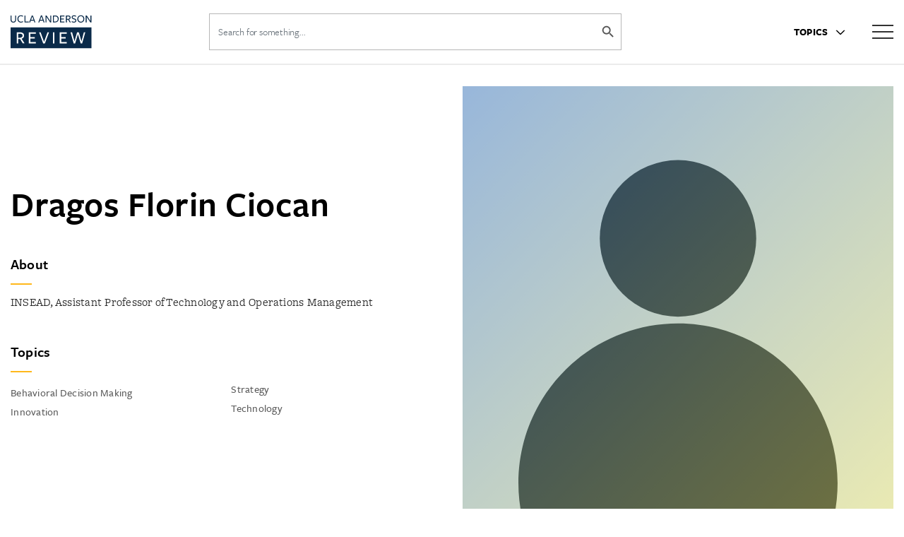

--- FILE ---
content_type: text/css
request_url: https://anderson-review.ucla.edu/wp-content/themes/UCLA-Anderson-Review-Theme-2020/assets/css/faculty-bio.css?ver=6.7.1
body_size: 519
content:
@charset "UTF-8";
/* CSS Document */

h1.faculty-name {
  margin-bottom: 1rem;
  margin-top: 0px;
}

.faculty-title {
  margin: 0;
}

.faculty-block {
  padding: 0;
}

@media screen and (max-width: 700px) {
  .faculty-block {
    padding: 0;
  }
}

span.no-underline {
  text-decoration: none;
}

.linkout-icon {
  display: inline;
  margin-bottom: 2px;
}

h2.faculty-title {
  font-family: freight-sans-pro, -apple-system, BlinkMacSystemFont,
    "Helvetica Neue", Helvetica, sans-serif;
  font-weight: 400;
  font-size: 2.8rem;
  font-style: normal;
  letter-spacing: normal;
  line-height: 1.3;
}

.decorative-line {
  margin-bottom: 2.8rem;
  margin-bottom: 3rem;
  position: relative;
}

.decorative-line::after {
  content: "";
  height: 0.2rem;
  width: 3rem;
  background: #ffb81c;
  position: absolute;
  left: 0;
  top: 40px;
}

#article-topics a,
#article-topics-hero-right a {
  color: #595959;
}

#article-topics a:not(:hover),
#article-topics-hero-right a:not(:hover) {
  text-decoration: none;
}

a.faculty-button {
  background-color: #2774ae;
  border: none;
  border-radius: 0;
  color: #fff;
  cursor: pointer;
  display: inline-block;
  font-size: 1.5rem;
  font-weight: 600;
  letter-spacing: 0.0333em;
  line-height: 1.25;
  margin: 0;
  opacity: 1;
  padding: 1.1em 1.44em;
  text-align: center;
  text-decoration: none;
  text-transform: uppercase;
  transition: background 0.2s linear;
}

a.faculty-button:hover {
  background-color: #003b5c;
}

.no-bullets {
  list-style: none;
  margin-left: 0;
  font-size: 0.9em;
}

#article-topics ul,
#article-topics ul {
  column-count: 2;
  margin-bottom: 0;
}

#article-topics li {
  margin: 0.5rem 0 0 0rem;
}

.faculty-block p {
  font-family: freight-macro-pro, sans-serif;
  font-weight: 500;
  font-style: normal;
  color: #232323;
  font-size: 1.6rem;
  text-decoration: none;
  margin-right: 28px;
}

@media screen and (min-width: 992px) {
  .faculty-block p {
    margin-right: 76px;
  }
}

/*external stories */
.ext-stories  {
	display: table-cell;

}



--- FILE ---
content_type: text/css
request_url: https://anderson-review.ucla.edu/wp-content/themes/UCLA-Anderson-Review-Theme-2020/assets/css/archive.css?ver=6.7.1
body_size: 619
content:
@charset "UTF-8";
/* CSS Document */

/* general archive styling */

.article-loop {
  margin-bottom: 60px;
}

.article-card {
  margin: 20px auto;
}

.taxonomy-title {
  margin: 0;
  text-align: left;
  font-family: freight-sans-pro, sans-serif;
  font-weight: 600;
  font-style: normal;
}

@media screen and (max-width: 600px) {
  h1.taxonomy-title {
    font-size: 3.7rem;
    margin: 2rem auto 0;
  }
}

.thumbnail-img, 
.thumbnail-img-faculty {
  margin-bottom: 15px;
  width: 100%;
  height: auto;
}

.thumbnail-img:hover {
  opacity: 0.7;
  transition: ease-in-out 0.2s;
}

.pretags {
  font-size: 1.6rem;
  color: #595959;
  letter-spacing: 1px;
  margin: 20px auto auto;
  font-family: freight-sans-pro, sans-serif;
  font-weight: 500;
  font-style: normal;
}

.post-type-descriptor a {
  color: #595959;
  text-decoration: none;
}

.main-topic-link a,
a.main-topic-link {
  text-decoration: none;
}

.article-hed,
a.article-hed {
  font-family: freight-sans-pro, sans-serif;
  font-weight: 600;
  font-style: normal;
  font-size: 2.2rem;
  color: #000000;
  text-decoration: none;
  line-height: 2.6rem;
  margin: 0.3rem 0 0.7rem;
}

a.article-hed:hover {
  color: #666666;
  transition: ease-in-out 0.2s;
}

.article-dek,
a.article-dek,
.article-dek a {
  font-family: freight-macro-pro, sans-serif;
  font-weight: 500;
  font-style: normal;
  color: #232323;
  font-size: 1.6rem;
  text-decoration: none;
  margin-right: 28px;
}

.pagination-left a,
.pagination-right a {
  color: #666666;
  padding: 10px 20px;
  border: 1px solid #eeeeee;
  text-decoration: none;
  white-space: nowrap;
  margin: 20px 0px;
  font-size: 0.8em;
}

.alignleft,
.alignright.pagination-right {
  margin: 20px 0;
}

svg.chevron-icon {
  display: inline;
}

.topic-item {
  padding: 10px;
  display: inline-block;
  border: 1px solid #003b5c;
  margin: 5px;
}

a.topic-item-link:hover {
  color: #c3d7ee;
  transition: ease-in-out 0.2s;
}

h1 span.color-accent {
  display: none;
}

a.dropdown-uar {
  font-size: 0.9em;
  text-decoration: none;
  padding: 0;
  display: flex;
}

svg.sorting-dropdown {
  display: inline !important;
}
@media screen and (max-width: 800px) {
  .alignright.pagination-right {
    float: right;
    padding: 0px 0 0;
    margin: 0 0 40px 0;
  }
}

@media screen and (max-width: 600px) {
  .alignright {
    float: left;
    padding: 20px 0 0;
  }

  .alignright.pagination-right {
    float: right;
    padding: 0px 0 0;
    margin: 0 0 40px 0;
  }
}

.sorting-dropdown,
.chevron-icon {
  display: inline;
  margin-bottom: 3px;
  font-weight: 600;
}

.dropdown-item {
  font-size: 1.5em;
}

.dropdown-menu {
  padding-right: 50px;
}

@media screen and (max-width: 991px) {
  .alignleft {
    margin: 0 0 40px 0;
  }

  .alignright {
    margin: 20px 0;
    margin-top: 0;
    margin-bottom: 0;
    margin-left: 0;
    margin-right: 0;
  }
}

@media screen and (max-width: 480px) {
  .hide-mobile {
    display: none;
  }
}


--- FILE ---
content_type: text/css
request_url: https://anderson-review.ucla.edu/wp-content/themes/UCLA-Anderson-Review-Theme-2020/assets/css/authors.css?ver=6.7.1
body_size: 433
content:
@charset "UTF-8";
/* CSS Document */

.about-content {
  margin: 2rem auto 5rem auto;
}

.author-block {
  padding: 0;
}

@media screen and (max-width: 700px) {
  .author-block {
    padding: 20px 0;
  }
}

.uar-about {
  margin: 3rem auto 4rem auto;
}
/* .uar-author {margin: 3rem auto 4rem auto;} */
.uar-author .uar-author-name {
  font-weight: 600;
}

.uar-author-image img {
  margin: auto;
  width: 100%;
}

h3.author-name {
  margin: 0 0 20px;
}

h7 {
  display: block;
}

h3.moreways {
  margin-top: 40px;
}

/* Emma Embedded form styling */

div.e2ma_signup_form {
  font-family: freight-sans-pro, -apple-system, BlinkMacSystemFont,
    "Helvetica Neue", Helvetica, sans-serif;
  margin: 0px;
  padding: 0px;
  width: 700px;
}

@media (max-width: 991px) {
  div.e2ma_signup_form {
    margin: 0px;
    padding: 0px;
  }
}

@media (max-width: 573px) {
  div.e2ma_signup_form {
    width: 100%;
  }
}

.e2ma_signup_message,
.e2ma_signup_form_row .e2ma_signup_form_label {
  font-size: 1.7rem;
}

span.e2ma_signup_form_required_asterix {
  color: #ffffff;
}

div.e2ma_signup_form_required_footnote {
  display: none;
}

#e2ma_signup_submit_button.e2ma_signup_form_button {
  padding: 0px;
  min-height: 40px;
  background-color: #2774ae;
}

/** Authors single page **/

.author-name {
  margin-bottom: 0px;
  margin-top: 0px;
}
.author-title {
  font-weight: 100;
  margin: 0;
  font-size: 1.8em;
}
.author-first-two-stories {
  display: inline-grid;
}
.author-first-two-stories.col-md-6 {
  -ms-flex: 0 0 49%;
  flex: 0 0 49%;
  max-width: 49%;
  margin-top: 40px;
}

@media screen and (max-width: 640px) {
  .author-first-two-stories.col-md-6 {
    -ms-flex: 0 0 100%;
    flex: 0 0 100%;
    max-width: 100%;
    margin-top: 40px;
  }
}

.author-first-two-stories.col-md-6 .pretags {
  margin: 0;
}

.author-block p {
  font-family: freight-macro-pro, sans-serif;
  font-weight: 500;
  font-style: normal;
  color: #232323;
  font-size: 1.6rem;
  text-decoration: none;
  margin-right: 28px;
}

@media screen and (min-width: 992px) {
  .author-block p {
    margin-right: 76px;
  }
}


--- FILE ---
content_type: text/javascript
request_url: https://anderson-review.ucla.edu/wp-content/themes/UCLA-Anderson-Review-Theme-2020/assets/js/carousel.js?ver=6.7.1
body_size: -258
content:
jQuery(document).ready(function ($) {
  $(".full-width-aside .aside-carousel").flickity({
    // options
    contain: true,
  });
});
